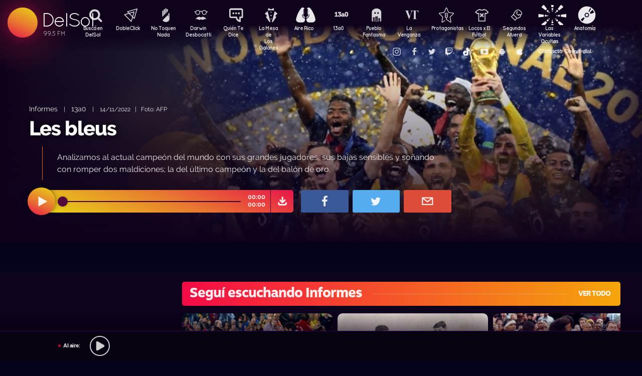

--- FILE ---
content_type: text/html; charset=UTF-8
request_url: https://dl.uy/futbolycia/informes/les-bleus
body_size: 63521
content:

<!doctype html>
<!--
Diseño UI/UX & HTML/CSS/JS Front-End, identidad visual y diseño: Fede Hartman — ✉️ fede😁hartman.uy — http://fede.hartman.uy – https://www.linkedin.com/in/fedehartman/
Desarrollo de Backend/Frontend & API: Pablo Erartes | https://www.linkedin.com/in/pablo-erartes-97457a23/
Desarrollo v1.0: Oct 2016 / Ene 2017
-->
<html lang="es-UY" prefix="og: http://ogp.me/ns# fb: http://ogp.me/ns/fb# article: http://ogp.me/ns/article#">
<head>
  <meta charset="utf-8">
  <title>Les bleus | 13a0 | Informes DelSol</title>
  <meta name="viewport" content="width=device-width, initial-scale=1.0, viewport-fit=cover">
  <link rel="apple-touch-icon" sizes="180x180" href="https://dl.uy//public/lb/img/favicons/apple-touch-icon.png?v=2020">
  <link rel="icon" type="image/png" sizes="32x32" href="https://dl.uy//public/lb/img/favicons/favicon-32x32.png?v=2020">
  <link rel="icon" type="image/png" sizes="16x16" href="https://dl.uy//public/lb/img/favicons/favicon-16x16.png?v=2020">
  <link rel="manifest" href="https://dl.uy//public/lb/img/favicons/site.webmanifest?v=2020">
  <link rel="mask-icon" href="https://dl.uy//public/lb/img/favicons/safari-pinned-tab.svg?v=2020" color="#f56c0a">
  <link rel="shortcut icon" href="https://dl.uy//public/lb/img/favicons/favicon.ico?v=2020">
  <meta name="msapplication-TileColor" content="#01011c">
  <meta name="theme-color" content="#01011c">
  <link href="//cdn.dl.uy" rel="dns-prefetch">
  <meta name="google-site-verification" content="qax4WYMBkSWuzVWTVYNe2toKBC_BzNwyc0tC0nlUPoM" />
<meta name="facebook-domain-verification" content="k32mctak89148o2jqpruoxovhb698r" />
  <meta property="fb:app_id" content="101539647024567" />
<meta name="description" content="Analizamos al actual campeón del mundo con sus grandes jugadores, sus bajas sensibles y soñando con romper dos maldiciones; la del último campeón y la del balón de oro." />
<meta property="og:image" content="https://cdn.dl.uy/solredes/36/36361.jpg?rand=290291343">
<meta property="og:title" content="Les bleus">
<meta property="og:url" content="https://dl.uy/futbolycia/informes/les-bleus">
<meta property="og:description" content="Analizamos al actual campeón del mundo con sus grandes jugadores, sus bajas sensibles y soñando con romper dos maldiciones; la del último campeón y la del balón de oro.">
<meta property="og:type" content="article" />
<meta property="article:author" content="http://facebook.com/DelSolUy" />
<meta property="article:section" content="Informes" />
<meta name="twitter:title" content="Les bleus">
<meta name="twitter:description" content="Analizamos al actual campeón del mundo con sus grandes jugadores, sus bajas sensibles y soñando con romper dos maldiciones; la del último campeón y la del balón de oro.">
<meta name="twitter:image" content="https://cdn.dl.uy/solredes/36/36361.jpg?rand=290291343">
<meta name="twitter:card" content="summary_large_image">
<meta name="twitter:creator" content="@DelSolUy" />
<meta name="twitter:site" content="@DelSolUy" />
<meta property="twitter:account_id" content="791043270260494337">
  <style>
    #body--loader{width:100vw;height:100vh;position:fixed;left:0;top:0;z-index:9000001;display:grid;place-items:center;background-color:#03031c}.loader--hide{animation-name:aniloaderhide;opacity:1;animation-duration:250ms;animation-fill-mode:forwards;animation-timing-function:ease-out}.loader--show{animation-name:aniloadershow;opacity:0;animation-duration:250ms;animation-fill-mode:forwards;animation-timing-function:ease-out}.body--loadersol{margin-bottom:30px;width:70px;height:80px;display:flex;justify-content:space-between;align-items:center;align-content:center}.body--loadersol1,.body--loadersol2,.body--loadersol3{width:20px;height:20px;border-radius:50%;background-image:-moz-linear-gradient(67deg,#f50a45 0,#f5ce0a 100%);background-image:-webkit-linear-gradient(67deg,#f50a45 0,#f5ce0a 100%);background-image:-ms-linear-gradient(67deg,#f50a45 0,#f5ce0a 100%);animation-name:aniloadersol;opacity:0;animation-duration:750ms;animation-iteration-count:infinite;animation-fill-mode:forwards;animation-timing-function:cubic-bezier(.55,.01,.55,1)}.body--loadersol2{animation-delay:250ms}.body--loadersol3{animation-delay:.5s}@keyframes aniloaderhide{0%{opacity:1;visibility:show}100%{opacity:0;visibility:hidden}}@keyframes aniloadershow{0%{opacity:0;visibility:hidden}100%{opacity:1;visibility:show}}@keyframes aniloadersol{0%{opacity:0;margin-bottom:-20px}50%{opacity:.81;margin-bottom:20px}100%{opacity:0;margin-bottom:-20px}}
  </style>
  <link rel="stylesheet" href="https://dl.uy//public/lb/css/style.css?v=2021-011">
  <link rel="stylesheet" href="https://dl.uy//public/lb/css/not-compiled-styles.css?v=2026-01-18 14:20:52">
  <link rel="stylesheet" href="https://dl.uy//public/lb/css-new/styles.css?v=2026-01-18 14:20:52">
  <script>
    var URL_BASE = "https://dl.uy/";
    var VIVO = [];
    var DOBLE = false
  </script>
  <script src="https://dl.uy//public/lb/js/sol.js?v=202110"></script>
  <script src="https://dl.uy//public/lb/js/streaming_2022.js?v=202201"></script>
</head>

<body class="body-interna body-audio">
    <input type="hidden" id="server-time" value="1420">
    <input type="hidden" id="server-week-day" value="0">
<div id="fb-root"></div>
<script async defer crossorigin="anonymous" src="https://connect.facebook.net/es_LA/sdk.js#xfbml=1&version=v8.0&appId=101539647024567&autoLogAppEvents=1" nonce="niZGwWpF"></script>
<!-- Loader
--------------------------->
<div id="body--loader" class="loader--hide"><div class="body--loadersol"><div class="body--loadersol1"></div><div class="body--loadersol2"></div><div class="body--loadersol3"></div></div></div>

<!-- Facebook
--------------------------->
<div id="fb-root"></div>
<script async defer crossorigin="anonymous" src="https://connect.facebook.net/es_LA/sdk.js#xfbml=1&version=v3.2&appId=101539647024567&autoLogAppEvents=1"></script>

<!-- Twitter
--------------------------->
<script>window.twttr=function(t,e,r){var n,i=t.getElementsByTagName(e)[0],w=window.twttr||{};return t.getElementById(r)?w:((n=t.createElement(e)).id=r,n.src="https://platform.twitter.com/widgets.js",i.parentNode.insertBefore(n,i),w._e=[],w.ready=function(t){w._e.push(t)},w)}(document,"script","twitter-wjs");</script>




<!-- Header ====================================================== -->
<header class="main-header">
  <div class="imago">
      <h1><a class="lnApp" href="https://dl.uy/" title="Volvé a DelSol">DelSol</a></h1>
      <h2 class="imago-frecuencias">
          <div class="imago-frecuencia imago-frecuencia-1">99.5 FM<span>&nbsp;</span></div>
          <div class="imago-frecuencia imago-frecuencia-2">99.5 FM<span>&nbsp;</span></div>
          <div class="imago-frecuencia imago-frecuencia-3">99.5 FM<span>&nbsp;</span></div>
      </h2>
  </div>
</header>

<!-- **** -->
<div class="buscador-bot-mobile"><a href="#" title="Buscar">Buscá</a></div>

<div class="buscador-box none">
    <div class="buscador-wrapper">
        <div class="cierrabuscador"></div>
        <form id="frmSearch">
            <input id="seacher" autocomplete="off" name="seacher" type="search" placeholder="Buscá programas, secciones, episodios" />
            <button type="submit" value="" name="btBuscar"></button>
        </form>
    </div>
</div>
<!-- **** -->

<nav class="main-nav">
    <div class="main-nav-programas">
        <div class="mobile-menu-swiper">
            <div class="swiper-wrapper">
                <div class="swiper-slide m-programa m-bu no-mobile">
                    <a class="m-bu" href="#" title="Buscar">Buscá en DelSol</a>
                </div>
                <div class="swiper-slide m-programa">
                    <a class="lnApp m-doble" href="https://dl.uy/dobleclick" title="DobleClick">DobleClick</a>
                </div>
                <div class="swiper-slide m-programa">
                    <a class="lnApp m-notoquen" href="https://dl.uy/notoquennada" title="No Toquen Nada">No Toquen Nada</a>
                </div>
                <div class="swiper-slide m-programa">
                    <a class="lnApp m-darwin" href="https://dl.uy/notoquennada/darwin" title="Darwin Desbocatti">Darwin
                        <br>Desbocatti</a>
                </div>
                <div class="swiper-slide m-programa">
                    <a class="lnApp m-quiente" href="https://dl.uy/quientedice" title="Quién Te Dice">Quién Te Dice</a>
                </div>
                <div class="swiper-slide m-programa">
                    <a class="lnApp m-mesa" href="https://dl.uy/lamesa" title="La Mesa De Los Galanes">La Mesa de
                        <br> Los Galanes</a>
                </div>
                <div class="swiper-slide m-programa">
                    <a class="lnApp m-airerico" href="https://dl.uy/airerico" title="Aire Rico">Aire Rico</a>
                </div>
                <div class="swiper-slide m-programa">
                    <a class="lnApp m-trece" href="https://dl.uy/13a0" title="13a0">13a0</a>
                </div>
                <div class="swiper-slide m-programa">
                    <a class="lnApp m-pueblo" href="https://dl.uy/pueblofantasma" title="Pueblo Fantasma">Pueblo Fantasma</a>
                </div>
                <div class="swiper-slide m-programa">
                    <a class="lnApp m-dolina" href="https://dl.uy/dolina" title="La Venganza Será Terrible">La Venganza</a>
                </div>
                <div class="swiper-slide m-programa">
                    <a class="lnApp m-protagonistas" href="https://dl.uy/protagonistas" title="Protagonistas">Protagonistas</a>
                </div>
                <div class="swiper-slide m-programa">
                    <a class="lnApp m-locos" href="https://dl.uy/locosxporelfutbol" title="Locos x El Fútbol">Locos x El Fútbol</a>
                </div>
                <div class="swiper-slide m-programa">
                    <a class="lnApp m-segundos" href="https://dl.uy/segundosafuera" title="Segundos Afuera">Segundos Afuera</a>
                </div>
                <div class="swiper-slide m-programa">
                    <a class="lnApp m-lasvariablesocultas" href="https://dl.uy/lasvariablesocultas" title="Las Variables Ocultas">Las Variables Ocultas</a>
                </div>
                <div class="swiper-slide m-programa">
                    <a class="lnApp m-anatomia" href="https://dl.uy/anatomia" title="Anatomía">Anatomía</a>
                </div>
                <!-- <div class="swiper-slide m-programa">
                    <a class="lnApp m-emitidos" href="https://dl.uy/paso" title="Pasó en DelSol">Pasó en DelSol</a>
                </div> -->
                <div class="swiper-slide m-social m-in">
                    <a target="_blank" href="https://instagram.com/DelSolUy" title="Seguinos en Instagram">
                        <span class="none">Instagram</span>
                    </a>
                </div>
                <div class="swiper-slide m-social m-fb">
                    <a target="_blank" href="https://facebook.com/DelSolUy" title="Hacete fan en Facebook">
                        <span class="none">Facebook</span>
                    </a>
                </div>
                <div class="swiper-slide m-social m-tw">
                    <a target="_blank" href="https://twitter.com/DelSolUy" title="Seguinos en Twitter">
                        <span class="none">Twitter</span>
                    </a>
                </div>
                <div class="swiper-slide m-social m-tch">
                    <a target="_blank" href="https://twitch.tv/delsoluy" title="Twitch">
                        <span class="none">Twitch</span>
                    </a>
                </div>
                <div class="swiper-slide m-social m-me">
                    <a target="_blank" href="https://www.tiktok.com/@delsoluy" title="TikTok">
                        <span class="none">TikTok</span>
                    </a>
                </div>
                <div class="swiper-slide m-social m-yt">
                    <a target="_blank" href="https://www.youtube.com/channel/UCwxfiP2WBmLEblsrGgwWNMA" title="Nuestro canal de YouTube">
                        <span class="none">YouTube</span>
                    </a>
                </div>
                <div class="swiper-slide m-social m-an">
                    <a target="_blank" href="https://play.google.com/store/apps/details?id=com.delsol.app" title="Bajate la app de Android">
                        <span class="none">Android</span>
                    </a>
                </div>
                <div class="swiper-slide m-social m-io">
                    <a target="_blank" href="https://apps.apple.com/uy/app/delsol-99-5/id1302379976" title="Bajate la app de iOs">
                        <span class="none">iOs</span>
                    </a>
                </div>
                <div class="swiper-slide m-social m-co m-co-ka">
                    <a href="#" title="Contacto Comercial">Contacto Comercial</a>
                </div>
            </div>
            <div class="swiper-scrollbar none"></div>
        </div>
    </div>
</nav>
<div class="main-header-oscuro none"></div>

<!-- **** -->
<div id="dynContent">
    
<div class="hero programa-fyc audio-hero">
    <section>
        <div class="article-reproductor-box">
            <article>
                <h6>
                    <a id="contentPrograma" title="Informes – 13a0" class="lnApp" href="https://dl.uy/futbolycia/informes">Informes</a>
                    &nbsp;&nbsp;&nbsp;|&nbsp;&nbsp;&nbsp;
                    <a title="Ir a 13a0" class="lnApp" href="https://dl.uy/futbolycia">13a0</a>
                    <span class="nomobile">&nbsp;&nbsp;&nbsp;|&nbsp;&nbsp;&nbsp;</span>
                    <span>14/11/2022&nbsp;&nbsp;&nbsp;|&nbsp;&nbsp;&nbsp;Foto: AFP</span>
                </h6>
                <h4 id="contentTitulo"><a class="lnApp" href="https://dl.uy/futbolycia/informes/les-bleus">Les bleus</a></h4>
                <p>Analizamos al actual campeón del mundo con sus grandes jugadores, sus bajas sensibles y soñando con romper dos maldiciones; la del último campeón y la del balón de oro.</p>
            </article>

            <div class="reproductor">
                <div class="boton-play-repro" id="repro-playpause"></div>
                <div class="reproductor-body">
                    <div id="repro-progressbar"></div>
                    <div class="repro-volume"><div id="repro-volume"></div></div>
                    <div class="repro-timer"><p><span id="repro-time-current">00:00</span><br><span id="repro-time-total">00:00</span></p></div>
                    <div class="repro-down"><a target="_blank" href="https://dl.uy/download.php?ID=36361"></a></div>

                    <audio id="reproductor" preload="none">
                                                <source src="https://cdn.dl.uy//solmp3/36361.mp3" type="audio/mpeg">
                                            </audio>
                </div>
            </div>
            <div class="social-box">
                <a target="_blank" class="social-bot social-bot-fb"
                  href="https://www.facebook.com/share.php?u=https://dl.uy/futbolycia/informes/les-bleus&Les bleus">
                  <span>Compartilo</span>
                </a>
                <a target="_blank" class="social-bot social-bot-tw"
                  href="https://twitter.com/home?status=Les bleus&rdquo;%20→%20https://dl.uy/futbolycia/informes/les-bleus%20%7C%20v&iacute;a%20%40DelSolUy">
                  <span>Tuitealo</span>
                </a>
                <a class="social-bot social-bot-wa"
                  href="whatsapp://send?text=Escuchá&nbsp;Les bleus&nbsp;acá&nbsp;de&nbsp;13a0&nbsp;acá:https://dl.uy/futbolycia/informes/les-bleus">
                  <span>Contalo</span>
                </a>
                <a target="_blank" class="social-bot social-bot-co"
                  href="mailto:?subject=Les bleus&body=Les bleus%20→%20https://dl.uy/futbolycia/informes/les-bleus">
                  <span>Mandalo</span>
                </a>
            </div>
        </div>
    </section>
    <div class="efectos"><div class="circulito1"></div><div class="circulito2"></div><div class="circulito3"></div><div class="shadow-left"></div><div class="shadow-bot"></div><div class="shadow-right"></div><div class="shadow-top"></div></div>
    <div class="blur" style="background: url(https://cdn.dl.uy//solimg/360x360/6/6602.jpg) repeat center center;"></div>
    <figure><picture>
    <source id="contentImg" media="(max-width: 1023px)" srcset="https://cdn.dl.uy//solimg/360x360/6/6602.jpg">
    <img src="https://cdn.dl.uy//solimg/894x503/6/6602.jpg" alt="Les bleus - Informes - 13a0 | DelSol 99.5 FM">
  </picture></figure>
</div>


<script async src="https://platform.twitter.com/widgets.js" charset="utf-8"></script>
<!-- /meta contens -->


<section class="relacionadas none">
    <div id="tirasbanners" class="acávanlosbanners">
                                                                    </div>
    <div class="tira futbolycia informes">
  <h3 class="dl--tira-h3">
    <a class="lnApp" href="https://dl.uy/futbolycia/informes" target="_blank">
      <span class="dl--tira-h3-programa">Seguí escuchando Informes</span>
      <span class="dl--tira-h3-line"></span>
      <span class="dl--tira-h3-vertodo">Ver todo</span>
    </a>
  </h3>
  <div class="tira-swiper">
      <div class="swiper-wrapper">
                    <div class="swiper-slide"><div class="notita-audio programa-fyc ">
    <a class="tira-link lnApp" href="https://dl.uy/futbolycia/informes/traiciones-futboleras"></a>
    <figure>
        <img src="https://cdn.dl.uy//solimg/320X180/38/38755.jpg" alt="Traiciones futboleras  - Informes - DelSol 99.5 FM">
    </figure>
    <article>
        <h4><a class="lnApp" href="https://dl.uy/futbolycia/informes/traiciones-futboleras">Traiciones futboleras </a></h4>
        <small>
          <a class="lnApp" href="https://dl.uy/futbolycia/informes">
            Informes          </a><br>
          13a0          &nbsp;&nbsp;•&nbsp;&nbsp;
          14/12/2025        </small>
    </article>
</div></div>
                    <div class="swiper-slide"><div class="notita-audio programa-fyc ">
    <a class="tira-link lnApp" href="https://dl.uy/futbolycia/informes/de-manyas-a-bolsos-de-bolsos-a-manyas"></a>
    <figure>
        <img src="https://cdn.dl.uy//solimg/320X180/38/38754.jpg" alt="De Manyas a Bolsos, de Bolsos a Manyas - Informes - DelSol 99.5 FM">
    </figure>
    <article>
        <h4><a class="lnApp" href="https://dl.uy/futbolycia/informes/de-manyas-a-bolsos-de-bolsos-a-manyas">De Manyas a Bolsos, de Bolsos a Manyas</a></h4>
        <small>
          <a class="lnApp" href="https://dl.uy/futbolycia/informes">
            Informes          </a><br>
          13a0          &nbsp;&nbsp;•&nbsp;&nbsp;
          14/12/2025        </small>
    </article>
</div></div>
                    <div class="swiper-slide"><div class="notita-audio programa-fyc ">
    <a class="tira-link lnApp" href="https://dl.uy/futbolycia/informes/un-antes-y-un-despues-en-la-nba"></a>
    <figure>
        <img src="https://cdn.dl.uy//solimg/320X180/38/38750.jpg" alt="Un antes y un después en la NBA - Informes - DelSol 99.5 FM">
    </figure>
    <article>
        <h4><a class="lnApp" href="https://dl.uy/futbolycia/informes/un-antes-y-un-despues-en-la-nba">Un antes y un después en la NBA</a></h4>
        <small>
          <a class="lnApp" href="https://dl.uy/futbolycia/informes">
            Informes          </a><br>
          13a0          &nbsp;&nbsp;•&nbsp;&nbsp;
          12/12/2025        </small>
    </article>
</div></div>
                    <div class="swiper-slide"><div class="notita-audio programa-fyc ">
    <a class="tira-link lnApp" href="https://dl.uy/futbolycia/informes/cuatro-o-dos"></a>
    <figure>
        <img src="https://cdn.dl.uy//solimg/320X180/38/38739.jpg" alt="¿Cuatro o dos?  - Informes - DelSol 99.5 FM">
    </figure>
    <article>
        <h4><a class="lnApp" href="https://dl.uy/futbolycia/informes/cuatro-o-dos">¿Cuatro o dos? </a></h4>
        <small>
          <a class="lnApp" href="https://dl.uy/futbolycia/informes">
            Informes          </a><br>
          13a0          &nbsp;&nbsp;•&nbsp;&nbsp;
          11/12/2025        </small>
    </article>
</div></div>
                              <div class="swiper-slide slide-ver-mas"><a class="lnApp" href="https://dl.uy/futbolycia/informes">Más contenido de Seguí escuchando Informes</a></div>
                </div>
      <div class="swiper-arrows-tira"><div class="swiper-button-next"></div><div class="swiper-button-prev"></div></div>
  </div>
</div><div class="tira futbolycia">
  <h3 class="dl--tira-h3">
    <a class="lnApp" href="https://dl.uy/futbolycia" target="_blank">
      <span class="dl--tira-h3-programa">13a0</span>
      <span class="dl--tira-h3-line"></span>
      <span class="dl--tira-h3-vertodo">Ver todo</span>
    </a>
  </h3>
  <div class="tira-swiper">
      <div class="swiper-wrapper">
                    <div class="swiper-slide"><div class="notita-audio programa-fyc ">
    <a class="tira-link lnApp" href="https://dl.uy/futbolycia/entrevistas/el-futbol-de-ahora-es-mas-organizado"></a>
    <figure>
        <img src="https://cdn.dl.uy//solimg/320X180/13/13878.jpg" alt=""El fútbol de ahora es más organizado" - Entrevistas - DelSol 99.5 FM">
    </figure>
    <article>
        <h4><a class="lnApp" href="https://dl.uy/futbolycia/entrevistas/el-futbol-de-ahora-es-mas-organizado">"El fútbol de ahora es más organizado"</a></h4>
        <small>
          <a class="lnApp" href="https://dl.uy/futbolycia/entrevistas">
            Entrevistas          </a><br>
          13a0          &nbsp;&nbsp;•&nbsp;&nbsp;
          16/01/2026        </small>
    </article>
</div></div>
                    <div class="swiper-slide"><div class="notita-audio programa-fyc ">
    <a class="tira-link lnApp" href="https://dl.uy/futbolycia/entradaencalor/mas-noche-que-un-sereno-1"></a>
    <figure>
        <img src="https://cdn.dl.uy//solimg/320X180/38/38873.jpg" alt="Más noche que un sereno  - Entrada en calor - DelSol 99.5 FM">
    </figure>
    <article>
        <h4><a class="lnApp" href="https://dl.uy/futbolycia/entradaencalor/mas-noche-que-un-sereno-1">Más noche que un sereno </a></h4>
        <small>
          <a class="lnApp" href="https://dl.uy/futbolycia/entradaencalor">
            Entrada en calor          </a><br>
          13a0          &nbsp;&nbsp;•&nbsp;&nbsp;
          16/01/2026        </small>
    </article>
</div></div>
                    <div class="swiper-slide"><div class="notita-audio programa-fyc ">
    <a class="tira-link lnApp" href="https://dl.uy/futbolycia/alertanaranja/salpicon-de-basquet"></a>
    <figure>
        <img src="https://cdn.dl.uy//solimg/320X180/38/38862.jpg" alt="Salpicón de basquet  - Alerta naranja: basket - DelSol 99.5 FM">
    </figure>
    <article>
        <h4><a class="lnApp" href="https://dl.uy/futbolycia/alertanaranja/salpicon-de-basquet">Salpicón de basquet </a></h4>
        <small>
          <a class="lnApp" href="https://dl.uy/futbolycia/alertanaranja">
            Alerta naranja: basket          </a><br>
          13a0          &nbsp;&nbsp;•&nbsp;&nbsp;
          15/01/2026        </small>
    </article>
</div></div>
                    <div class="swiper-slide"><div class="notita-audio programa-fyc ">
    <a class="tira-link lnApp" href="https://dl.uy/futbolycia/alacancha/cruzo-de-vereda"></a>
    <figure>
        <img src="https://cdn.dl.uy//solimg/320X180/38/38860.jpg" alt="Cruzó de vereda  - A la cancha - DelSol 99.5 FM">
    </figure>
    <article>
        <h4><a class="lnApp" href="https://dl.uy/futbolycia/alacancha/cruzo-de-vereda">Cruzó de vereda </a></h4>
        <small>
          <a class="lnApp" href="https://dl.uy/futbolycia/alacancha">
            A la cancha          </a><br>
          13a0          &nbsp;&nbsp;•&nbsp;&nbsp;
          15/01/2026        </small>
    </article>
</div></div>
                              <div class="swiper-slide slide-ver-mas"><a class="lnApp" href="https://dl.uy/futbolycia">Más contenido de 13a0</a></div>
                </div>
      <div class="swiper-arrows-tira"><div class="swiper-button-next"></div><div class="swiper-button-prev"></div></div>
  </div>
</div><div class="tira ">
  <h3 class="dl--tira-h3">
    <a class="lnApp" href="https://dl.uy/#" target="_blank">
      <span class="dl--tira-h3-programa">Últimos audios </span>
      <span class="dl--tira-h3-line"></span>
      <span class="dl--tira-h3-vertodo">Ver todo</span>
    </a>
  </h3>
  <div class="tira-swiper">
      <div class="swiper-wrapper">
                    <div class="swiper-slide"><div class="notita-audio  ">
    <a class="tira-link lnApp" href="https://dl.uy/airerico/arranque/delcy-rodriguez-gobierno-titere-de-trump-en-venezuela"></a>
    <figure>
        <img src="https://cdn.dl.uy//solimg/320X180/0/777.jpg" alt="Delcy Rodríguez, ¿gobierno títere de Trump en Venezuela? - Arranque - DelSol 99.5 FM">
    </figure>
    <article>
        <h4><a class="lnApp" href="https://dl.uy/airerico/arranque/delcy-rodriguez-gobierno-titere-de-trump-en-venezuela">Delcy Rodríguez, ¿gobierno títere de Trump en Venezuela?</a></h4>
        <small>
          <a class="lnApp" href="https://dl.uy/airerico/arranque">
            Arranque          </a><br>
          Aire Rico          &nbsp;&nbsp;•&nbsp;&nbsp;
          16/01/2026        </small>
    </article>
</div></div>
                    <div class="swiper-slide"><div class="notita-audio  ">
    <a class="tira-link lnApp" href="https://dl.uy/airerico/entrevista/la-caida-de-maduro-segun-los-venezolanos-en-uruguay"></a>
    <figure>
        <img src="https://cdn.dl.uy//solimg/320X180/38/38872.jpg" alt="La caída de Maduro según los venezolanos en Uruguay - Entrevista - DelSol 99.5 FM">
    </figure>
    <article>
        <h4><a class="lnApp" href="https://dl.uy/airerico/entrevista/la-caida-de-maduro-segun-los-venezolanos-en-uruguay">La caída de Maduro según los venezolanos en Uruguay</a></h4>
        <small>
          <a class="lnApp" href="https://dl.uy/airerico/entrevista">
            Entrevista          </a><br>
          Aire Rico          &nbsp;&nbsp;•&nbsp;&nbsp;
          16/01/2026        </small>
    </article>
</div></div>
                    <div class="swiper-slide"><div class="notita-audio programa-lmg ">
    <a class="tira-link lnApp" href="https://dl.uy/lamesa/equipogalactico/dudu-didi-dede-y-todos-los-brasileros"></a>
    <figure>
        <img src="https://cdn.dl.uy//solimg/320X180/38/38871.jpg" alt="Dudú, Didi, Dedé y todos los brasileros - Equipo Galáctico - DelSol 99.5 FM">
    </figure>
    <article>
        <h4><a class="lnApp" href="https://dl.uy/lamesa/equipogalactico/dudu-didi-dede-y-todos-los-brasileros">Dudú, Didi, Dedé y todos los brasileros</a></h4>
        <small>
          <a class="lnApp" href="https://dl.uy/lamesa/equipogalactico">
            Equipo Galáctico          </a><br>
          La Mesa de los Galanes          &nbsp;&nbsp;•&nbsp;&nbsp;
          16/01/2026        </small>
    </article>
</div></div>
                    <div class="swiper-slide"><div class="notita-audio programa-lmg ">
    <a class="tira-link lnApp" href="https://dl.uy/lamesa/sobremesa/que-famosos-ocupaban-los-suenos-mojados-de-sus-madres"></a>
    <figure>
        <img src="https://cdn.dl.uy//solimg/320X180/38/38870.jpg" alt="¿Qué famosos ocupaban los sueños mojados de sus madres? - Sobremesa - DelSol 99.5 FM">
    </figure>
    <article>
        <h4><a class="lnApp" href="https://dl.uy/lamesa/sobremesa/que-famosos-ocupaban-los-suenos-mojados-de-sus-madres">¿Qué famosos ocupaban los sueños mojados de sus madres?</a></h4>
        <small>
          <a class="lnApp" href="https://dl.uy/lamesa/sobremesa">
            Sobremesa          </a><br>
          La Mesa de los Galanes          &nbsp;&nbsp;•&nbsp;&nbsp;
          16/01/2026        </small>
    </article>
</div></div>
                          </div>
      <div class="swiper-arrows-tira"><div class="swiper-button-next"></div><div class="swiper-button-prev"></div></div>
  </div>
</div><div class="box180" style="display: none;">
    <div class="head180">
        <h3><a href="https://180.com.uy?ref=delsol" target="_blank"><span class="none">180</span></a></h3>
        <ul class="redes180">
            <li><a title="Seguinos en Facebook" target="_blank" href="https://facebook.com/180uy"><span class="none">Facebook de 180</span></a></li>
            <li><a title="Seguinos en Twitter" target="_blank" href="https://twitter.com/180uy"><span class="none">Twitter de 180</span></a></li>
            <li><a title="Seguinos en Instagram" target="_blank" href="https://instagram.com/180uy"><span class="none">Instagram de 180</span></a></li>
        </ul>
    </div>
    <div class="tira-swiper">
        <div class="swiper-wrapper">
                        <div class="swiper-slide">
                <div class="notita-180">
                    <article><small>Sociedad</small><h4><a target="_blank" href="https://www.180.com.uy/articulo/85832_despidos-cuando-son-indirectos-por-enfermedad-o-notoria-mala-conducta&ref=delsol">Despidos: cuándo son “indirectos”, “por enfermedad” o “notoria mala conducta”</a></h4></article>
                    <figure><img src="https://cdn.180.com.uy//media/320X180/137/137687.jpg" alt="Despidos: cuándo son “indirectos”, “por enfermedad” o “notoria mala conducta” | 180"></figure>
                </div>
            </div>
                        <div class="swiper-slide">
                <div class="notita-180">
                    <article><small>Sociedad</small><h4><a target="_blank" href="https://www.180.com.uy/articulo/85823_fojas-ad-quo-iura-novit-curia-cuando-la-justicia-habla-dificil&ref=delsol">“Fojas”, “ad quo”, “iura novit curia”: cuando la justicia habla difícil</a></h4></article>
                    <figure><img src="https://cdn.180.com.uy//media/320X180/137/137677.jpg" alt="“Fojas”, “ad quo”, “iura novit curia”: cuando la justicia habla difícil | 180"></figure>
                </div>
            </div>
                        <div class="swiper-slide">
                <div class="notita-180">
                    <article><small>Economía</small><h4><a target="_blank" href="https://www.180.com.uy/articulo/85799_el-gobierno-uso-el-monopolio-de-ancap-para-contender-el-alza-de-precios&ref=delsol">El gobierno usó el monopolio de Ancap “para contener el alza de precios”</a></h4></article>
                    <figure><img src="https://cdn.180.com.uy//media/320X180/137/137652.jpg" alt="El gobierno usó el monopolio de Ancap “para contener el alza de precios” | 180"></figure>
                </div>
            </div>
                        <div class="swiper-slide">
                <div class="notita-180">
                    <article><small>Política</small><h4><a target="_blank" href="https://www.180.com.uy/articulo/85778_el-debate-de-seguridad-la-doble-realidad-de-la-matrix-y-el-cambio-de-paradigma&ref=delsol">El debate de seguridad: “la doble realidad de la Matrix” y el “cambio de paradigma”</a></h4></article>
                    <figure><img src="https://cdn.180.com.uy//media/320X180/137/137632.jpg" alt="El debate de seguridad: “la doble realidad de la Matrix” y el “cambio de paradigma” | 180"></figure>
                </div>
            </div>
                        <div class="swiper-slide">
                <div class="notita-180">
                    <article><small>Sociedad</small><h4><a target="_blank" href="https://www.180.com.uy/articulo/85768_trabajo-a-traves-de-plataformas-digitales-la-ambiguedad-es-la-regla&ref=delsol">Trabajo a través de plataformas digitales: “la ambigüedad es la regla”</a></h4></article>
                    <figure><img src="https://cdn.180.com.uy//media/320X180/137/137622.jpg" alt="Trabajo a través de plataformas digitales: “la ambigüedad es la regla” | 180"></figure>
                </div>
            </div>
                        <div class="swiper-slide">
                <div class="notita-180">
                    <article><small>Política</small><h4><a target="_blank" href="https://www.180.com.uy/articulo/85765_calefaccion-la-bomba-de-calor-el-desperdicio-de-las-estufas-abiertas-y-el-auge-de-los-pellets&ref=delsol">Calefacción: la “bomba de calor”, el “desperdicio” de las estufas abiertas y el auge de los pellets</a></h4></article>
                    <figure><img src="https://cdn.180.com.uy//media/320X180/137/137619.jpg" alt="Calefacción: la “bomba de calor”, el “desperdicio” de las estufas abiertas y el auge de los pellets | 180"></figure>
                </div>
            </div>
                        <div class="swiper-slide slide-ver-mas"><a target="_blank" href="https://180.com.uy?ref=delsol">Ver todas las noticias de 180</a></div>
        </div>
        <div class="swiper-arrows-tira"><div class="swiper-button-next"></div><div class="swiper-button-prev"></div></div>
    </div>
</div></section>

<div class="main">
    <!-- meta contens -->
    <article class="meta-content">
        <style>
            video-container {
                iframe {
                    width:1000px!important;
                    height:567px!important;
                    margin-bottom:100px;
                }
            }
        </style>
            </article>
    <div class="tirasbanners"><div class="tira futbolycia informes">
  <h3 class="dl--tira-h3">
    <a class="lnApp" href="https://dl.uy/futbolycia/informes" target="_blank">
      <span class="dl--tira-h3-programa">Seguí escuchando Informes</span>
      <span class="dl--tira-h3-line"></span>
      <span class="dl--tira-h3-vertodo">Ver todo</span>
    </a>
  </h3>
  <div class="tira-swiper">
      <div class="swiper-wrapper">
                    <div class="swiper-slide"><div class="notita-audio programa-fyc ">
    <a class="tira-link lnApp" href="https://dl.uy/futbolycia/informes/traiciones-futboleras"></a>
    <figure>
        <img src="https://cdn.dl.uy//solimg/320X180/38/38755.jpg" alt="Traiciones futboleras  - Informes - DelSol 99.5 FM">
    </figure>
    <article>
        <h4><a class="lnApp" href="https://dl.uy/futbolycia/informes/traiciones-futboleras">Traiciones futboleras </a></h4>
        <small>
          <a class="lnApp" href="https://dl.uy/futbolycia/informes">
            Informes          </a><br>
          13a0          &nbsp;&nbsp;•&nbsp;&nbsp;
          14/12/2025        </small>
    </article>
</div></div>
                    <div class="swiper-slide"><div class="notita-audio programa-fyc ">
    <a class="tira-link lnApp" href="https://dl.uy/futbolycia/informes/de-manyas-a-bolsos-de-bolsos-a-manyas"></a>
    <figure>
        <img src="https://cdn.dl.uy//solimg/320X180/38/38754.jpg" alt="De Manyas a Bolsos, de Bolsos a Manyas - Informes - DelSol 99.5 FM">
    </figure>
    <article>
        <h4><a class="lnApp" href="https://dl.uy/futbolycia/informes/de-manyas-a-bolsos-de-bolsos-a-manyas">De Manyas a Bolsos, de Bolsos a Manyas</a></h4>
        <small>
          <a class="lnApp" href="https://dl.uy/futbolycia/informes">
            Informes          </a><br>
          13a0          &nbsp;&nbsp;•&nbsp;&nbsp;
          14/12/2025        </small>
    </article>
</div></div>
                    <div class="swiper-slide"><div class="notita-audio programa-fyc ">
    <a class="tira-link lnApp" href="https://dl.uy/futbolycia/informes/un-antes-y-un-despues-en-la-nba"></a>
    <figure>
        <img src="https://cdn.dl.uy//solimg/320X180/38/38750.jpg" alt="Un antes y un después en la NBA - Informes - DelSol 99.5 FM">
    </figure>
    <article>
        <h4><a class="lnApp" href="https://dl.uy/futbolycia/informes/un-antes-y-un-despues-en-la-nba">Un antes y un después en la NBA</a></h4>
        <small>
          <a class="lnApp" href="https://dl.uy/futbolycia/informes">
            Informes          </a><br>
          13a0          &nbsp;&nbsp;•&nbsp;&nbsp;
          12/12/2025        </small>
    </article>
</div></div>
                    <div class="swiper-slide"><div class="notita-audio programa-fyc ">
    <a class="tira-link lnApp" href="https://dl.uy/futbolycia/informes/cuatro-o-dos"></a>
    <figure>
        <img src="https://cdn.dl.uy//solimg/320X180/38/38739.jpg" alt="¿Cuatro o dos?  - Informes - DelSol 99.5 FM">
    </figure>
    <article>
        <h4><a class="lnApp" href="https://dl.uy/futbolycia/informes/cuatro-o-dos">¿Cuatro o dos? </a></h4>
        <small>
          <a class="lnApp" href="https://dl.uy/futbolycia/informes">
            Informes          </a><br>
          13a0          &nbsp;&nbsp;•&nbsp;&nbsp;
          11/12/2025        </small>
    </article>
</div></div>
                              <div class="swiper-slide slide-ver-mas"><a class="lnApp" href="https://dl.uy/futbolycia/informes">Más contenido de Seguí escuchando Informes</a></div>
                </div>
      <div class="swiper-arrows-tira"><div class="swiper-button-next"></div><div class="swiper-button-prev"></div></div>
  </div>
</div></div><div class="tirasbanners"><div class="tira futbolycia">
  <h3 class="dl--tira-h3">
    <a class="lnApp" href="https://dl.uy/futbolycia" target="_blank">
      <span class="dl--tira-h3-programa">13a0</span>
      <span class="dl--tira-h3-line"></span>
      <span class="dl--tira-h3-vertodo">Ver todo</span>
    </a>
  </h3>
  <div class="tira-swiper">
      <div class="swiper-wrapper">
                    <div class="swiper-slide"><div class="notita-audio programa-fyc ">
    <a class="tira-link lnApp" href="https://dl.uy/futbolycia/entrevistas/el-futbol-de-ahora-es-mas-organizado"></a>
    <figure>
        <img src="https://cdn.dl.uy//solimg/320X180/13/13878.jpg" alt=""El fútbol de ahora es más organizado" - Entrevistas - DelSol 99.5 FM">
    </figure>
    <article>
        <h4><a class="lnApp" href="https://dl.uy/futbolycia/entrevistas/el-futbol-de-ahora-es-mas-organizado">"El fútbol de ahora es más organizado"</a></h4>
        <small>
          <a class="lnApp" href="https://dl.uy/futbolycia/entrevistas">
            Entrevistas          </a><br>
          13a0          &nbsp;&nbsp;•&nbsp;&nbsp;
          16/01/2026        </small>
    </article>
</div></div>
                    <div class="swiper-slide"><div class="notita-audio programa-fyc ">
    <a class="tira-link lnApp" href="https://dl.uy/futbolycia/entradaencalor/mas-noche-que-un-sereno-1"></a>
    <figure>
        <img src="https://cdn.dl.uy//solimg/320X180/38/38873.jpg" alt="Más noche que un sereno  - Entrada en calor - DelSol 99.5 FM">
    </figure>
    <article>
        <h4><a class="lnApp" href="https://dl.uy/futbolycia/entradaencalor/mas-noche-que-un-sereno-1">Más noche que un sereno </a></h4>
        <small>
          <a class="lnApp" href="https://dl.uy/futbolycia/entradaencalor">
            Entrada en calor          </a><br>
          13a0          &nbsp;&nbsp;•&nbsp;&nbsp;
          16/01/2026        </small>
    </article>
</div></div>
                    <div class="swiper-slide"><div class="notita-audio programa-fyc ">
    <a class="tira-link lnApp" href="https://dl.uy/futbolycia/alertanaranja/salpicon-de-basquet"></a>
    <figure>
        <img src="https://cdn.dl.uy//solimg/320X180/38/38862.jpg" alt="Salpicón de basquet  - Alerta naranja: basket - DelSol 99.5 FM">
    </figure>
    <article>
        <h4><a class="lnApp" href="https://dl.uy/futbolycia/alertanaranja/salpicon-de-basquet">Salpicón de basquet </a></h4>
        <small>
          <a class="lnApp" href="https://dl.uy/futbolycia/alertanaranja">
            Alerta naranja: basket          </a><br>
          13a0          &nbsp;&nbsp;•&nbsp;&nbsp;
          15/01/2026        </small>
    </article>
</div></div>
                    <div class="swiper-slide"><div class="notita-audio programa-fyc ">
    <a class="tira-link lnApp" href="https://dl.uy/futbolycia/alacancha/cruzo-de-vereda"></a>
    <figure>
        <img src="https://cdn.dl.uy//solimg/320X180/38/38860.jpg" alt="Cruzó de vereda  - A la cancha - DelSol 99.5 FM">
    </figure>
    <article>
        <h4><a class="lnApp" href="https://dl.uy/futbolycia/alacancha/cruzo-de-vereda">Cruzó de vereda </a></h4>
        <small>
          <a class="lnApp" href="https://dl.uy/futbolycia/alacancha">
            A la cancha          </a><br>
          13a0          &nbsp;&nbsp;•&nbsp;&nbsp;
          15/01/2026        </small>
    </article>
</div></div>
                              <div class="swiper-slide slide-ver-mas"><a class="lnApp" href="https://dl.uy/futbolycia">Más contenido de 13a0</a></div>
                </div>
      <div class="swiper-arrows-tira"><div class="swiper-button-next"></div><div class="swiper-button-prev"></div></div>
  </div>
</div></div><div class="tirasbanners"><div class="tira ">
  <h3 class="dl--tira-h3">
    <a class="lnApp" href="https://dl.uy/#" target="_blank">
      <span class="dl--tira-h3-programa">Últimos audios </span>
      <span class="dl--tira-h3-line"></span>
      <span class="dl--tira-h3-vertodo">Ver todo</span>
    </a>
  </h3>
  <div class="tira-swiper">
      <div class="swiper-wrapper">
                    <div class="swiper-slide"><div class="notita-audio  ">
    <a class="tira-link lnApp" href="https://dl.uy/airerico/arranque/delcy-rodriguez-gobierno-titere-de-trump-en-venezuela"></a>
    <figure>
        <img src="https://cdn.dl.uy//solimg/320X180/0/777.jpg" alt="Delcy Rodríguez, ¿gobierno títere de Trump en Venezuela? - Arranque - DelSol 99.5 FM">
    </figure>
    <article>
        <h4><a class="lnApp" href="https://dl.uy/airerico/arranque/delcy-rodriguez-gobierno-titere-de-trump-en-venezuela">Delcy Rodríguez, ¿gobierno títere de Trump en Venezuela?</a></h4>
        <small>
          <a class="lnApp" href="https://dl.uy/airerico/arranque">
            Arranque          </a><br>
          Aire Rico          &nbsp;&nbsp;•&nbsp;&nbsp;
          16/01/2026        </small>
    </article>
</div></div>
                    <div class="swiper-slide"><div class="notita-audio  ">
    <a class="tira-link lnApp" href="https://dl.uy/airerico/entrevista/la-caida-de-maduro-segun-los-venezolanos-en-uruguay"></a>
    <figure>
        <img src="https://cdn.dl.uy//solimg/320X180/38/38872.jpg" alt="La caída de Maduro según los venezolanos en Uruguay - Entrevista - DelSol 99.5 FM">
    </figure>
    <article>
        <h4><a class="lnApp" href="https://dl.uy/airerico/entrevista/la-caida-de-maduro-segun-los-venezolanos-en-uruguay">La caída de Maduro según los venezolanos en Uruguay</a></h4>
        <small>
          <a class="lnApp" href="https://dl.uy/airerico/entrevista">
            Entrevista          </a><br>
          Aire Rico          &nbsp;&nbsp;•&nbsp;&nbsp;
          16/01/2026        </small>
    </article>
</div></div>
                    <div class="swiper-slide"><div class="notita-audio programa-lmg ">
    <a class="tira-link lnApp" href="https://dl.uy/lamesa/equipogalactico/dudu-didi-dede-y-todos-los-brasileros"></a>
    <figure>
        <img src="https://cdn.dl.uy//solimg/320X180/38/38871.jpg" alt="Dudú, Didi, Dedé y todos los brasileros - Equipo Galáctico - DelSol 99.5 FM">
    </figure>
    <article>
        <h4><a class="lnApp" href="https://dl.uy/lamesa/equipogalactico/dudu-didi-dede-y-todos-los-brasileros">Dudú, Didi, Dedé y todos los brasileros</a></h4>
        <small>
          <a class="lnApp" href="https://dl.uy/lamesa/equipogalactico">
            Equipo Galáctico          </a><br>
          La Mesa de los Galanes          &nbsp;&nbsp;•&nbsp;&nbsp;
          16/01/2026        </small>
    </article>
</div></div>
                    <div class="swiper-slide"><div class="notita-audio programa-lmg ">
    <a class="tira-link lnApp" href="https://dl.uy/lamesa/sobremesa/que-famosos-ocupaban-los-suenos-mojados-de-sus-madres"></a>
    <figure>
        <img src="https://cdn.dl.uy//solimg/320X180/38/38870.jpg" alt="¿Qué famosos ocupaban los sueños mojados de sus madres? - Sobremesa - DelSol 99.5 FM">
    </figure>
    <article>
        <h4><a class="lnApp" href="https://dl.uy/lamesa/sobremesa/que-famosos-ocupaban-los-suenos-mojados-de-sus-madres">¿Qué famosos ocupaban los sueños mojados de sus madres?</a></h4>
        <small>
          <a class="lnApp" href="https://dl.uy/lamesa/sobremesa">
            Sobremesa          </a><br>
          La Mesa de los Galanes          &nbsp;&nbsp;•&nbsp;&nbsp;
          16/01/2026        </small>
    </article>
</div></div>
                          </div>
      <div class="swiper-arrows-tira"><div class="swiper-button-next"></div><div class="swiper-button-prev"></div></div>
  </div>
</div></div><div class="tirasbanners"><div class="box180" style="display: none;">
    <div class="head180">
        <h3><a href="https://180.com.uy?ref=delsol" target="_blank"><span class="none">180</span></a></h3>
        <ul class="redes180">
            <li><a title="Seguinos en Facebook" target="_blank" href="https://facebook.com/180uy"><span class="none">Facebook de 180</span></a></li>
            <li><a title="Seguinos en Twitter" target="_blank" href="https://twitter.com/180uy"><span class="none">Twitter de 180</span></a></li>
            <li><a title="Seguinos en Instagram" target="_blank" href="https://instagram.com/180uy"><span class="none">Instagram de 180</span></a></li>
        </ul>
    </div>
    <div class="tira-swiper">
        <div class="swiper-wrapper">
                        <div class="swiper-slide">
                <div class="notita-180">
                    <article><small>Sociedad</small><h4><a target="_blank" href="https://www.180.com.uy/articulo/85832_despidos-cuando-son-indirectos-por-enfermedad-o-notoria-mala-conducta&ref=delsol">Despidos: cuándo son “indirectos”, “por enfermedad” o “notoria mala conducta”</a></h4></article>
                    <figure><img src="https://cdn.180.com.uy//media/320X180/137/137687.jpg" alt="Despidos: cuándo son “indirectos”, “por enfermedad” o “notoria mala conducta” | 180"></figure>
                </div>
            </div>
                        <div class="swiper-slide">
                <div class="notita-180">
                    <article><small>Sociedad</small><h4><a target="_blank" href="https://www.180.com.uy/articulo/85823_fojas-ad-quo-iura-novit-curia-cuando-la-justicia-habla-dificil&ref=delsol">“Fojas”, “ad quo”, “iura novit curia”: cuando la justicia habla difícil</a></h4></article>
                    <figure><img src="https://cdn.180.com.uy//media/320X180/137/137677.jpg" alt="“Fojas”, “ad quo”, “iura novit curia”: cuando la justicia habla difícil | 180"></figure>
                </div>
            </div>
                        <div class="swiper-slide">
                <div class="notita-180">
                    <article><small>Economía</small><h4><a target="_blank" href="https://www.180.com.uy/articulo/85799_el-gobierno-uso-el-monopolio-de-ancap-para-contender-el-alza-de-precios&ref=delsol">El gobierno usó el monopolio de Ancap “para contener el alza de precios”</a></h4></article>
                    <figure><img src="https://cdn.180.com.uy//media/320X180/137/137652.jpg" alt="El gobierno usó el monopolio de Ancap “para contener el alza de precios” | 180"></figure>
                </div>
            </div>
                        <div class="swiper-slide">
                <div class="notita-180">
                    <article><small>Política</small><h4><a target="_blank" href="https://www.180.com.uy/articulo/85778_el-debate-de-seguridad-la-doble-realidad-de-la-matrix-y-el-cambio-de-paradigma&ref=delsol">El debate de seguridad: “la doble realidad de la Matrix” y el “cambio de paradigma”</a></h4></article>
                    <figure><img src="https://cdn.180.com.uy//media/320X180/137/137632.jpg" alt="El debate de seguridad: “la doble realidad de la Matrix” y el “cambio de paradigma” | 180"></figure>
                </div>
            </div>
                        <div class="swiper-slide">
                <div class="notita-180">
                    <article><small>Sociedad</small><h4><a target="_blank" href="https://www.180.com.uy/articulo/85768_trabajo-a-traves-de-plataformas-digitales-la-ambiguedad-es-la-regla&ref=delsol">Trabajo a través de plataformas digitales: “la ambigüedad es la regla”</a></h4></article>
                    <figure><img src="https://cdn.180.com.uy//media/320X180/137/137622.jpg" alt="Trabajo a través de plataformas digitales: “la ambigüedad es la regla” | 180"></figure>
                </div>
            </div>
                        <div class="swiper-slide">
                <div class="notita-180">
                    <article><small>Política</small><h4><a target="_blank" href="https://www.180.com.uy/articulo/85765_calefaccion-la-bomba-de-calor-el-desperdicio-de-las-estufas-abiertas-y-el-auge-de-los-pellets&ref=delsol">Calefacción: la “bomba de calor”, el “desperdicio” de las estufas abiertas y el auge de los pellets</a></h4></article>
                    <figure><img src="https://cdn.180.com.uy//media/320X180/137/137619.jpg" alt="Calefacción: la “bomba de calor”, el “desperdicio” de las estufas abiertas y el auge de los pellets | 180"></figure>
                </div>
            </div>
                        <div class="swiper-slide slide-ver-mas"><a target="_blank" href="https://180.com.uy?ref=delsol">Ver todas las noticias de 180</a></div>
        </div>
        <div class="swiper-arrows-tira"><div class="swiper-button-next"></div><div class="swiper-button-prev"></div></div>
    </div>
</div></div><div class="tirasbanners"></div><div class="tirasbanners"></div><div class="tirasbanners"></div><div class="tirasbanners"></div><script type="text/javascript">

$(document).ready(
    function () {

        /*--| REPRODUCTOR |-*/
        var $repro = $("#reproductor"),
            REPRO = $repro[0],
            audActive = 'cnt'

        REPRO.volume = 0.75;
        REPRO.addEventListener("timeupdate",
            function() {
                $("#repro-progressbar").slider('value', ~~(100/REPRO.duration*REPRO.currentTime));
                $('#repro-time-current').text(getTime(REPRO.currentTime));
                $('#repro-time-total').text(getTime(REPRO.duration));
            }
        );

        
         $('#repro-volume').slider( {
            value : REPRO.volume*100,
            slide : function(ev, ui) {
                REPRO.volume = ui.value/100;
            }
        });

       $("#repro-progressbar").slider( {
            value : REPRO.currentTime,
            slide : function(ev, ui) {
                REPRO.currentTime = REPRO.duration/100*ui.value;
            }
        });

        $('#repro-playpause').click(
            function(e) {
                e.preventDefault();
                return REPRO[REPRO.paused ? 'play' : 'pause']();
            }
        );

        /*--| Play/Pausa |--*/
        $(".boton-play-repro").click(
            function(e) {
                e.preventDefault();
                $(this).toggleClass("repro-is-playing");
                $(".boton-play-streaming").removeClass("streaming-is-playing");
            }
        );

        $(".boton-play-repro").one('click',
            function(e) {
                e.preventDefault();
                $.get('https://dl.uy/play.php?ID=36361');
                $(".karenAudio300").fadeIn(150);
                setInterval(function(){ $(".karenAudio300").fadeOut(300) }, 20000);
            }
        );

        $("#repro-progressbar").slider();

        /*--| Cierra Audio Baner |--*/
        $(".cierrabanner").click(
            function(e) {
                e.preventDefault();
                $(".karenAudio300").fadeOut(300);
            }
        );

        // $(".boton-play-repro").click();

        init();
    }
);
</script>
</div>
<div class="netuy">
    <a href="https://www.netuy.net/" target="_blank" rel="nofollow">Hosting: NetUy</a>
    <span style="color:#ffffffe8"> - </span>
    <a href="legal" class="lnApp" rel="nofollow">Términos y condiciones</a>
    </br>
    <a href="equipodigital" class="lnApp" rel="nofollow">Diseño, desarrollo y contenidos: Equipo Digital de Magnolio Media Group</a>
</div>
<!-- **** -->


<!-- Streaming
-------------------------------------->
<div id="streamingPage">

<div class="streamingPage-twitch">
   <a title="DelSol en vivo" class="streaming-a" target="_blank" href="https://dl.uy/envivo"></a>
</div>
  <div class="streaming-simple-box">
    <a title="DelSol en vivo" class="streaming-a" target="_blank" href="https://dl.uy/envivo"></a>
    <div class="streaming-programa">
        <figure class="" id="streaming-photo"></figure>
        <article class="streaming-programa-article">
          <p class="streaming-programa-envivo">Al aire:</p>
          <h3 class="streaming-programa-programa">
            <small id="playTitulo"></small>
          </h3>
        </article>
    </div>
    <div class="streaming-play"></div>
  </div>

  <div class="streaming-doble-box">
    <a title="13 a 0 en vivo" class="streaming-a" target="_blank" href="https://dl.uy/relato"></a>
    <div class="streaming-programa">
        <figure class="" id="streaming-photo-relato" style="background: url('https://dl.uy/public/lb/img/streaming/13a0-partido.png') no-repeat 0px bottom; background-size: contain;"></figure>
        <article class="streaming-programa-article">
          <p class="streaming-programa-envivo">Relato de 13 a 0</p>
          <h3 class="streaming-programa-programa">
          <small id="playTitulo-relato"></small>
        </h3>
        </article>
    </div>
    <div class="streaming-play"></div>
  </div>

</div>

<!-- **** -->
<div class="podcast-box none">
    <div class="podcast-body">
        <div class="cierrapodcast"></div>
        <h3>Podcast</h3>
        <p class="p-po">Apretá el botón "copiar" para agregar la url a tu lector de podcast</p>
        <p>
            <a target="_blank" href="https://delsol.uy//feed/notoquennada">No Toquen Nada</a>
            &nbsp;&nbsp;
            <a href="https://delsol.uy//feed/notoquennada" class="cppod">Copiar</a>
        </p>
        <p>
            <a target="_blank" href="https://delsol.uy//feed/darwin">Darwin Desbocatti</a>
            &nbsp;&nbsp;
            <a href="https://delsol.uy//feed/darwin" class="cppod">Copiar</a>
        </p>
        <p>
            <a target="_blank" href="https://delsol.uy//feed/quientedice">Quién Te Dice</a>
            &nbsp;&nbsp;
            <a href="https://delsol.uy//feed/quientedice" class="cppod">Copiar</a>
        </p>
        <p>
            <a target="_blank" href="https://delsol.uy//feed/lamesa">La Mesa de los Galanes</a>
            &nbsp;&nbsp;
            <a href="https://delsol.uy//feed/lamesa" class="cppod">Copiar</a>
        </p>
        <p>
            <a target="_blank" href="https://delsol.uy//feed/airerico">Aire Rico</a>
            &nbsp;&nbsp;
            <a href="https://delsol.uy//feed/airerico" class="cppod">Copiar</a>
        </p>
        <p>
            <a target="_blank" href="https://delsol.uy//feed/13a0">13a0</a>
            &nbsp;&nbsp;
            <a href="https://delsol.uy//feed/13a0" class="cppod">Copiar</a>
        </p>
        <p>
            <a target="_blank" href="https://delsol.uy//feed/dolina">La Venganza será terrible</a>
            &nbsp;&nbsp;
            <a href="https://delsol.uy//feed/dolina" class="cppod">Copiar</a>
        </p>
        <p>
            <a target="_blank" href="https://delsol.uy//feed/abrancancha">Abran Cancha</a>
            &nbsp;&nbsp;
            <a href="https://delsol.uy//feed/abran" class="cppod">Copiar</a>
        </p>
        <p>
            <a target="_blank" href="https://delsol.uy//feed/locosxporelfutbol">Locos x el Fútbol</a>
            &nbsp;&nbsp;
            <a href="https://delsol.uy//feed/locosxporelfutbol" class="cppod">Copiar</a>
        </p>
    </div>
</div>
<!-- **** -->

<div class="karen-contacto-box none"><div class="karen-contacto"><div class="cierrakaren"></div>
    <h3>Contacto Comercial</h3>
    <p class="k-ka">Karen Jawetz</p>
    <p class="k-co"><a target="_blank" href="mailto:karen@magnolio.uy">karen@magnolio.uy</a></p>
    <p class="k-ce"><a href="tel:0059824180151">24180151</a></p><p class="k-di"><a href="#">Pablo de María 1015</a></p>
</div></div>
<!-- **** -->

<script>

/*- Loader
------------------------*/
$(document).ajaxStart(
  function () {
    $("#body--loader").removeClass('loader--hide');
    $("#body--loader").addClass('loader--show');
    $("html").addClass('no-scroll');
  }
);
$(document).ajaxStop(
  function () {
    $("#body--loader").removeClass('loader--show');
    $("#body--loader").addClass('loader--hide');
    $("html").removeClass('no-scroll');
  }
);

/*-
------------------------*/
function getTime(t) {
    var m=~~(t/60), s=~~(t % 60);
    return (m<10?"0"+m:m)+':'+(s<10?"0"+s:s);
}

$(document).ready(

    /*--| PAGE
    ------------------------------------------------------------------------------------ |--*/
    function () {
        /*--| MOBILE | MENU - Swiper |--*/
        if ($(window).width() <= 1023) {
            var mobileMenuSwiper = new Swiper ('.mobile-menu-swiper', {
                scrollbar: '.swiper-scrollbar',
                scrollbarHide: true,
                slidesPerView: 'auto',
                centeredSlides: false,
                grabCursor: false
            });
        }

        /*--| FOOTER | Contacto Karen |--*/
        $(".m-co-ka").click(function(e) {
            e.preventDefault();
            $(".karen-contacto-box").fadeIn(50);
        });
        $(".cierrakaren").click(function() {
            $(".karen-contacto-box").fadeOut(120);
        });

        /*--| FOOTER | Podcast |--*/
        $(".m-po").click(function(e) {
          e.preventDefault();
          $(".podcast-box").fadeIn(50);
        });
        $(".cierrapodcast").click(function() {
          $(".podcast-box").fadeOut(120);
        });

        $(".cppod").click(function(e) {
            e.preventDefault();
            var $temp = $("<input>");
            $("body").append($temp);
            $temp.val($(this).attr('href')).select();
            document.execCommand("copy");
            $temp.remove();
        });

        function cp_podcast(element) {
            var $temp = $("<input>");
            $("body").append($temp);

            $temp.val($(element).text()).select();
            document.execCommand("copy");
            $temp.remove();
        }

        /*--| FOOTER | Buscador |--*/
        $('body').on('click', '.buscador-bot-mobile, .volver-a-buscar, .m-bu' ,
            function(e) {
                e.preventDefault();
                $(".buscador-box").fadeIn(50);
            }
        );
        $(".cierrabuscador").click(
            function() {
                $(".buscador-box").fadeOut(120);
            }
        );

        $( "#frmSearch" ).submit(
            function( event ) {
                event.preventDefault();
                var txt = $("#seacher").val();
                txt = txt.substr(0, 140);
                if (txt != '') {
                    var url = URL_BASE+'buscar/&TXT='+txt;
                    history.pushState(url, '', url);
                    url = URL_BASE+'buscar';
                    _ajaxApp(url, '&TXT='+txt);
                    $("#seacher").val('');
                    $(".buscador-box").fadeOut(120);
                }
            }
        );

        $('body').on('click', '.epinav-prev, .epinav-next' ,
            function(e) {
                e.preventDefault();
                var url = URL_BASE+$(this).attr('data-url')+'&P='+$(this).attr('data-page');
                history.pushState(url, '', url);
                url = URL_BASE+$(this).attr('data-url');
                _ajaxApp(url, '&P='+$(this).attr('data-page'));
            }
        );

        function _ajaxApp(url, param) {
            if (typeof param == 'undefined') {
                param = '';
            }
            $.ajax({url : url+'&S=2'+param,
                type : 'GET',
                dataType: "json",
                success : function(data) {
                    $('#dynContent').hide().empty().html(data[0].content).show(0);
                    $('#dynContent').scrollTop();
                    $(document.body).removeClass().addClass(data[0].class);
                    if (data[0].title != '') {
                        document.title = data[0].title+' | DelSol 99.5 FM';
                    }
                    else {
                        document.title = 'DelSol 99.5 FM';
                    }
                    window.scrollTo(0, 0);
                    init();
                    twttr.widgets.load();
                    FB.XFBML.parse();
                }
            });
        }

        // History
        $(window).on("popstate",
            function(e) {
                if (e.originalEvent.state !== null) {
                    var aux = location.href;
                    aux = aux.split('&');

                    if (typeof aux[1] !== 'undefined') {
                        _ajaxApp(aux[0], '&'+aux[1]);
                    }
                    else {
                        _ajaxApp(location.href);
                    }
                }
                else {
                    _ajaxApp('./');
                }
            }
            );

        // Click ajax
        $('body').on('click', '.lnApp' ,
            function (e) {
                e.preventDefault();
                if ($(this).attr('href') != '#') {
                    var url = $(this).attr('href'),
                        urlparse = url.replace("dl.uy", "delsol.uy").
                                    replace("www.dl.uy", "delsol.uy").
                                    replace("www.delsol.uy", "delsol.uy");
                    history.pushState(urlparse, '', urlparse);
                    _ajaxApp(urlparse);
                }
            }
        );

        init();
        setInterval( "updateSkin();", 60000);
        setInterval( "updateStatus();", 900000);
        updateStatus();
        updateSkin();
    }
);

</script>

<!-- Detecta si es iOS o Android para CSS
--------------------------->
<script>
  var classNames = [];
  if (navigator.userAgent.match(/(iPad|iPhone|iPod)/i)) classNames.push('device-ios');
  if (navigator.userAgent.match(/android/i)) classNames.push('device-android');
  var html = document.getElementsByTagName('html')[0];
  if (classNames.length) classNames.push('on-device');
  if (html.classList) html.classList.add.apply(html.classList, classNames);
</script>

<!-- Google Analytics
--------------------------->
<script async src="https://www.googletagmanager.com/gtag/js?id=UA-89385626-1"></script>
<script>
  window.dataLayer = window.dataLayer || [];
  function gtag(){dataLayer.push(arguments);}
  gtag('js', new Date());
  gtag('config', 'UA-89385626-1');
</script>

</body>
</html>